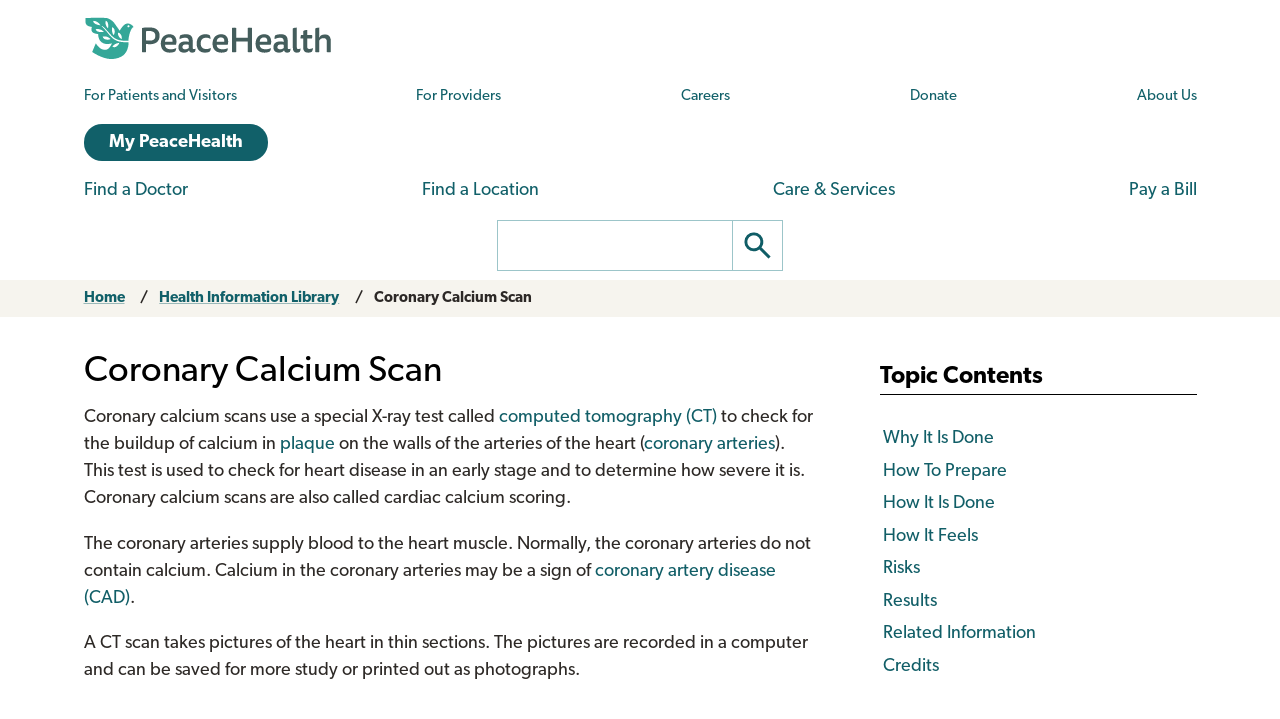

--- FILE ---
content_type: text/html; charset=UTF-8
request_url: https://www.peacehealth.org/medical-topics/id/ux1083
body_size: 14239
content:
<!DOCTYPE html>
<html lang="en" dir="ltr" prefix="og: https://ogp.me/ns#">
  <head>
    <meta charset="utf-8" />
<link rel="canonical" href="https://www.peacehealth.org/medical-topics/id/ux1083" />
<meta name="Generator" content="Drupal 11 (https://www.drupal.org)" />
<meta name="MobileOptimized" content="width" />
<meta name="HandheldFriendly" content="true" />
<meta name="viewport" content="width=device-width, initial-scale=1.0" />
<link rel="canonical" href="https://www.peacehealth.org/medical-topics/id/ux1083" />
<meta name="resourcesVersion" content="2.0.10881" />
<meta name="releaseVersion" content="14.7" />
<meta name="contentVersion" content="14.7" />
<meta name="authoringVersion" content="17" />
<meta name="consumertitle" content="Coronary Calcium Scan" />
<meta name="clinicaltitle" content="Coronary Calcium Scan" />
<meta name="description" content="Coronary calcium scans use a special X-ray test called computed tomography (CT) to check for the buildup of calcium in plaque on the walls of the arteries of the heart (coronary arteries). This test is used to check for heart disease in an early..." />
<meta name="docType" content="MedicalTest" />
<meta name="pageType" content="content" />
<meta name="Keywords" content="Calcium Scan Test,Calcium Score Screening Heart Scan,Calcium Scores,Cardiac Calcium Scoring Test,cardiac ct,Cardiac CT,Cardiac CT for Calcium Scoring,Cardiac Scoring,Computed tomography of heart,Computed tomography of heart (procedure),Coronary Artery Calcium Scan,Coronary artery calcium score,Coronary Artery Calcium Score,Coronary artery calcium score (assessment scale),Coronary artery calcium score assessment,Coronary Artery Calcium Scoring,coronary calcium scan,Coronary Calcium Scans,Coronary Calcium Scoring,ct cardiac,ct heart,CT of heart,Heart CT Scan (Coronary Calcium Scoring)" />
<meta name="Categories" content="Heart and Circulation" />
<meta name="CategoryID" content="cat1021" />
<meta name="SNOMEDCT" content="450734004,241547009" />
<meta name="CPT" content="75571" />
<link rel="stylesheet" type="text/css" href="https://ixbapi.healthwise.net/resource/14.7/alpine.api/inc/style/main.css" />
<link rel="stylesheet" type="text/css" href="https://ixbapi.healthwise.net/resource/14.7/alpine.api/inc/style/main_ie8.css" />
<link rel="stylesheet" type="text/css" href="https://ixbapi.healthwise.net/resource/14.7/alpine.api/inc/style/print.css" media="print" />
<link rel="stylesheet" type="text/css" href="/modules/custom/ph_healthwise/inc/custom/custom.css" />
<link rel="stylesheet" type="text/css" href="/modules/custom/ph_healthwise/inc/custom/custom_ie.css" />
<link rel="stylesheet" type="text/css" href="/modules/custom/ph_healthwise/inc/custom/custom_print.css" media="print" />
<script type="text/javascript">if (!window.org) var org = { healthwise: {'application':{}} };
          else if (!window.org.healthwise) org["healthwise"] = {'application':{}};
          org.healthwise.config = { 
              root: 'https://ixbapi.healthwise.net/resource',
              locale: 'en-us',
              version: '14.7',
              isoshg: false
          
          };
      org.healthwise.document = {};
        org.healthwise.document.id = "ux1083";
          org.healthwise.document.section = "ux1084";
          org.healthwise.document.healthwise = true;
          org.healthwise.document.title = "Coronary Calcium Scan"; org.healthwise.document.family = "kb";
          org.healthwise.document.doctype = "MedicalTest"; 
          org.healthwise.document.pagetype = "content";</script>
<script type="text/javascript" id="HwInitialize">/* DIO Adapter */</script>
<script type="text/javascript">org.healthwise.config.root = org.healthwise.config.root + "/14.7";</script>
<script type="text/javascript" src="https://ixbapi.healthwise.net/resource/14.7/inc/control/healthwise.js"> </script>
<script type="text/javascript" src="/modules/custom/ph_healthwise/inc/custom/custom.js"> </script>
<link rel="icon" href="/themes/custom/cascadia/images/peacehealth-icon-square.svg" type="image/svg+xml" />

    <title>Coronary Calcium Scan – Health Information Library | PeaceHealth</title>

    <link rel="icon" href="/themes/custom/cascadia/images/peacehealth-icon-square.ico" sizes="any">
    <link rel="icon" href="/themes/custom/cascadia/images/peacehealth-icon-square.svg" type="image/svg+xml">
    <link rel="apple-touch-icon" href="/apple-touch-icon.png">
    <link rel="manifest" href="/manifest.webmanifest">
<link rel="preconnect" href="https://p.typekit.net">
<link rel="preconnect" href="https://use.typekit.net">
<style>
/**
 * @file
 * Priority styles to enhance performance for the PeaceHealth Cascadia theme.
 *
 * See @cascadia/templates/include/include--head-style.html.twig for priority styles.
 */
/**
 * @file
 * Defines the base variables for PeaceHealth's Cascadia theme.
 */
/* Colors */
/* Font sizes and weights */
/* Margins */
/* Borders */
/* Padding */
/* Line heights */
/* Transition times */
/* Icons */
/**
 * @file
 * Defines responsive breakpoints.
 *
 * Sizes here correspond to Bootstrap 5.3 breakpoints.
 * @see https://getbootstrap.com/docs/5.3/layout/breakpoints/
 */
button.ph-responsive-control {
  display: inline-block;
  background: transparent;
  border-radius: 0;
  padding: 0;
}
button.ph-responsive-control:hover {
  background: transparent;
}
button.ph-responsive-control img {
  max-height: none;
}

html {
  margin: 0;
  padding: 0;
  line-height: 1.333;
  font-family: "canada-type-gibson", sans-serif;
  font-size: 18px;
  font-weight: 400;
  background-color: #fff;
  color: hsl(26, 8%, 16%);
  -webkit-text-size-adjust: 100%; /* keep text the same size upon device rotation */
  overflow-x: hidden;
}

body {
  max-width: 2560px;
  min-height: 100vh;
  margin: 0 auto;
  padding: 0;
  font-size: 1rem;
  line-height: 1.333;
}

#peacehealth-logo {
  height: 45px;
}

#content, .mainpagecontent {
  min-height: calc(100vh - 540px);
  overflow-x: hidden;
}

/** hide Angular applications if JavaScript is disabled */
[ng\:cloak], [ng-cloak], [data-ng-cloak], [x-ng-cloak], .ng-cloak, .x-ng-cloak {
  display: none !important;
}

/**
 * @file
 * Page, header and footer styles for the PeaceHealth cascadia theme.
 */
/**
 * Header
 */
a.ph-page-logo {
  display: block;
  line-height: 60px;
}

#peacehealth-logo {
  min-height: 35px;
  height: 45px;
}
@media (max-width: 575px) {
  #peacehealth-logo {
    height: 35px;
  }
}

#ph-page-header nav a[href] {
  text-decoration: none;
}

@media (min-width: 1200px) {
  .ph-page-header ul:not(.contextual-links) {
    margin: 0;
  }
  .ph-page-header ul:not(.contextual-links) li {
    margin: 0;
  }
}
#edit-submit-ph-views-search {
  border: 1px solid hsl(186, 30%, 70%);
  border-left: 0 none;
  border-radius: 0;
  padding: 0;
  background: #fff;
}
#edit-submit-ph-views-search img {
  max-height: 49px;
}

@media (min-width: 992px) {
  #ph-responsive-header-group-primary {
    display: grid;
    grid-template-columns: 240px 60px 450px 1fr 90px 220px;
    grid-template-rows: auto;
    grid-template-areas: "left . center1 center1 center1 right1" "left . center2 center2 right2 right2";
    align-items: center;
  }
  #ph-region-logo {
    grid-area: left;
  }
  #ph-region-business-nav {
    grid-area: center1;
  }
  #ph-region-login {
    grid-area: right1;
    justify-self: end;
  }
  #ph-region-care-nav {
    grid-area: center2;
  }
  #ph-region-search {
    grid-area: right2;
    justify-self: end;
  }
  #ph-responsive-panel-menu {
    display: flex;
    justify-content: space-around;
  }
}
@media (max-width: 1199px) {
  #ph-responsive-header-group-panel {
    position: absolute;
  }
  #ph-responsive-header-group-primary {
    display: grid;
    grid-template-columns: 240px 1fr 150px;
    grid-template-rows: auto;
    grid-template-areas: "left . right";
  }
  #ph-region-logo {
    grid-area: left;
    align-self: center;
  }
  #ph-responsive-header-group-control {
    grid-area: right;
    align-self: end;
    justify-self: end;
  }
  #ph-responsive-panel-menu {
    display: flex;
    justify-content: space-around;
  }
}
@media (max-width: 991px) {
  #ph-responsive-header-group-panel {
    position: absolute;
  }
  #ph-responsive-header-group-primary {
    display: grid;
    grid-template-columns: 240px 1fr 150px;
    grid-template-rows: auto;
    grid-template-areas: "left . right";
  }
  #ph-region-logo {
    grid-area: left;
    align-self: center;
  }
  #ph-responsive-header-group-control {
    grid-area: right;
    align-self: end;
    justify-self: end;
  }
  #ph-responsive-panel-menu {
    display: flex;
    justify-content: space-around;
  }
}
@media (max-width: 767px) {
  #ph-responsive-header-group-panel {
    position: absolute;
  }
  #ph-responsive-header-group-primary {
    display: grid;
    grid-template-columns: 240px 1fr 150px;
    grid-template-rows: auto;
    grid-template-areas: "left . right";
  }
  #ph-region-logo {
    grid-area: left;
    align-self: center;
  }
  #ph-responsive-header-group-control {
    grid-area: right;
    align-self: end;
    justify-self: end;
  }
}
@media (max-width: 575px) {
  #ph-responsive-header-group-panel {
    position: absolute;
  }
  #ph-responsive-header-group-primary {
    display: grid;
    grid-template-columns: 200px 1fr 150px;
    grid-template-rows: auto;
    grid-template-areas: "left . right";
  }
  #ph-region-logo {
    grid-area: left;
    align-self: center;
  }
  #ph-responsive-header-group-control {
    grid-area: right;
    align-self: end;
    justify-self: end;
  }
  #ph-responsive-panel-menu {
    display: block;
  }
}
@media screen and (max-width: 359px) {
  #peacehealth-logo {
    min-height: 30px;
    height: 30px;
  }
  #ph-responsive-header-group-primary {
    grid-template-columns: 140px 1fr 150px;
  }
}
/**
 * Footer
 */
@media (max-width: 991px) {
  #ph-page-footer nav > ul {
    display: flex;
    flex-wrap: wrap;
    margin-bottom: 1rem;
  }
  #ph-page-footer nav > ul > li {
    width: 50%;
  }
  #ph-page-footer .row [class*=col-] {
    margin-bottom: 1rem;
  }
}

</style>
    <link rel="stylesheet" media="all" href="/sites/default/files/css/css_xiCmqy2OwWUw5mJ4y2ZMdf0Z1bI-19ybq8OhzMdigKo.css?delta=0&amp;language=en&amp;theme=cascadia&amp;include=eJxVx0sOgCAMRdENIV2SeUADNUWMBT-71zhzcnNuhEUkAWVtATpZv1XW7GLbmdI-NqjHgsttZS4M7eUUY_qds9s6Vwp4fQifRl99bWkoP3sRJoo" />
<link rel="stylesheet" media="all" href="/sites/default/files/css/css_8GM_X-u6h8b-qywsncBQWRCE4u2YLyRsbb1jgEOaC4I.css?delta=1&amp;language=en&amp;theme=cascadia&amp;include=eJxVx0sOgCAMRdENIV2SeUADNUWMBT-71zhzcnNuhEUkAWVtATpZv1XW7GLbmdI-NqjHgsttZS4M7eUUY_qds9s6Vwp4fQifRl99bWkoP3sRJoo" />
<link rel="stylesheet" media="print" href="/sites/default/files/css/css_6bwHO8VdhASTmrD61HHWSLOrXom9NOM_uSEg03f9OVM.css?delta=2&amp;language=en&amp;theme=cascadia&amp;include=eJxVx0sOgCAMRdENIV2SeUADNUWMBT-71zhzcnNuhEUkAWVtATpZv1XW7GLbmdI-NqjHgsttZS4M7eUUY_qds9s6Vwp4fQifRl99bWkoP3sRJoo" />

    <script type="application/json" data-drupal-selector="drupal-settings-json">{"path":{"baseUrl":"\/","pathPrefix":"","currentPath":"medical-topics\/id\/ux1083","currentPathIsAdmin":false,"isFront":false,"currentLanguage":"en"},"pluralDelimiter":"\u0003","suppressDeprecationErrors":true,"gtag":{"tagId":"","consentMode":false,"otherIds":[],"events":[],"additionalConfigInfo":[]},"ajaxPageState":{"libraries":"eJxdiEEOhDAMxD5UyJPQUKI0KKWIBFh-v4gbXCzbGZ4xKUisjbDO86ZreMrfH5fpIklaE-MhICQ3vt1jxu89a1rLUBgW5VRnelXyy4Mrjbj9UD6dHva1TbvxH9pPPQ8","theme":"cascadia","theme_token":null},"ajaxTrustedUrl":[],"gtm":{"tagId":null,"settings":{"data_layer":"dataLayer","include_classes":false,"allowlist_classes":"","blocklist_classes":"","include_environment":false,"environment_id":"","environment_token":""},"tagIds":["GTM-MSPGFRLR"]},"multiselect":{"widths":250},"user":{"uid":0,"permissionsHash":"3ed234e69d8cae2f9d6cd7dbe4978f8ec5facb45d08aa8f09711cc4b3ff19b6d"}}</script>
<script src="/sites/default/files/js/js_G4zQ2qPEAuZ7rT3Va1Ijqa_WRNRMYfpvQyN2iNZzyVY.js?scope=header&amp;delta=0&amp;language=en&amp;theme=cascadia&amp;include=eJxdyEEKgDAMBdELVXOk8o0hrURSTECPr9u6GXjDCMbeQWq-wZbgq4-Mou5qUhNK-uXvFQeeeZ5ltNoElu3uITTpBQf-J90"></script>
<script src="/modules/contrib/google_tag/js/gtag.js?t8tv5n"></script>
<script src="/modules/contrib/google_tag/js/gtm.js?t8tv5n"></script>

  </head>
  <body>
        <a href="#main-content" class="visually-hidden focusable">
      Skip to main content
    </a>
    <noscript><iframe src="https://www.googletagmanager.com/ns.html?id=GTM-MSPGFRLR"
                  height="0" width="0" style="display:none;visibility:hidden"></iframe></noscript>

      <div class="dialog-off-canvas-main-canvas" data-off-canvas-main-canvas>
    
  <header id="ph-page-header" class="container ph-page-header ph-util-lists-style-none">
  <div id="ph-region-logo" class="ph-region py-sm-2">
        <a class="ph-page-logo" href="/" title="PeaceHealth Home" rel="home">
    <img id="peacehealth-logo" src="/themes/custom/cascadia/images/peacehealth-logo.svg" alt="PeaceHealth Home" />
  </a>


  </div>
  <div id="ph-region-business-nav" class="ph-region py-lg-2">
      <nav aria-labelledby="ph-block-nav-business-menu" id="ph-block-nav-business" class="ph-block-menu ph-block-nav-business ph-font-size-mini m-3 m-lg-0">
            
  <h2 class="visually-hidden" id="ph-block-nav-business-menu" aria-hidden="true">PeaceHealth Business Navigation</h2>
  

        
  <ul data-region="business_nav" class="d-xl-flex justify-content-between align-items-center menu menu-level-0">
                  
        <li class="menu-item">
          <a href="/pages/patients-and-visitors" title="Information for patients and visitors to PeaceHealth hospitals and clinics" data-drupal-link-system-path="node/10751">For Patients and Visitors</a>
                                
  
  <div class="menu_link_content menu-link-contentph-menu-nav-business view-mode-default menu-dropdown menu-dropdown-0 menu-type-default">
              
      </div>



                  </li>
                      
        <li class="menu-item">
          <a href="/pages/providers-and-medical-professionals" title="Information for internal and external providers and other medical professionals of PeaceHealth hospitals and clinics" data-drupal-link-system-path="node/10752">For Providers</a>
                                
  
  <div class="menu_link_content menu-link-contentph-menu-nav-business view-mode-default menu-dropdown menu-dropdown-0 menu-type-default">
              
      </div>



                  </li>
                      
        <li class="menu-item">
          <a href="https://careers.peacehealth.org/">Careers</a>
                                
  
  <div class="menu_link_content menu-link-contentph-menu-nav-business view-mode-default menu-dropdown menu-dropdown-0 menu-type-default">
              
      </div>



                  </li>
                      
        <li class="menu-item">
          <a href="/foundation" data-drupal-link-system-path="node/3186">Donate</a>
                                
  
  <div class="menu_link_content menu-link-contentph-menu-nav-business view-mode-default menu-dropdown menu-dropdown-0 menu-type-default">
              
      </div>



                  </li>
                      
        <li class="menu-item">
          <a href="/about-peacehealth" data-drupal-link-system-path="node/3182">About Us</a>
                                
  
  <div class="menu_link_content menu-link-contentph-menu-nav-business view-mode-default menu-dropdown menu-dropdown-0 menu-type-default">
              
      </div>



                  </li>
          </ul>


  </nav>


  </div>
  <div id="ph-region-login" class="ph-region py-lg-2">
      <nav aria-labelledby="ph-block-nav-login-menu" id="ph-block-nav-login" class="ph-block-nav-login m-3 m-lg-0">
            
  <h2 class="visually-hidden" id="ph-block-nav-login-menu" aria-hidden="true">PeaceHealth Login Navigation</h2>
  

        

  <ul data-region="login" class="menu menu-level-0">
                  
        <li class="menu-item">
          <a href="https://my.peacehealth.org" class="btn btn__rounded btn__slim btn__light-blue">My PeaceHealth</a>
                                
  
  <div class="menu_link_content menu-link-contentph-menu-nav-login view-mode-default menu-dropdown menu-dropdown-0 menu-type-default">
              
      </div>



                  </li>
          </ul>


  </nav>


  </div>
  <div id="ph-region-care-nav" class="ph-region py-lg-2">
      <nav aria-labelledby="ph-block-nav-care-menu" id="ph-block-nav-care" class="ph-block-nav-care m-3 m-lg-0">
            
  <h2 class="visually-hidden" id="ph-block-nav-care-menu" aria-hidden="true">Care navigation</h2>
  

                      <ul class="d-xl-flex justify-content-between align-items-center">
              <li>
        <a href="/care-providers" class="main-nav__underline-orange" data-drupal-link-system-path="node/11488">Find a Doctor</a>
              </li>
          <li>
        <a href="/locations" class="main-nav__underline-green" data-drupal-link-system-path="node/11420">Find a Location</a>
              </li>
          <li>
        <a href="/services" class="main-nav__underline-purple" data-drupal-link-system-path="node/11413">Care &amp; Services</a>
              </li>
          <li>
        <a href="/patient-financial-services/pay-a-bill" class="main-nav__underline-blue" data-drupal-link-system-path="node/3183">Pay a Bill</a>
              </li>
        </ul>
  

  </nav>


  </div>
  <div id="ph-region-search" class="ph-region py-lg-2">
        <form action="/search" method="get" id="views-exposed-form-ph-views-search-page-1" class="ph-form-search form-floating m-3 m-lg-0" accept-charset="UTF-8" role="search">
      <div class="d-flex justify-content-center">
        <label for="edit-search-api-fulltext" class="ph-form-search-label visually-hidden">Search</label>
        <input data-drupal-selector="edit-search-api-fulltext" type="search" id="edit-search-api-fulltext" name="search_api_fulltext" value="" class="ph-form-search-query">
        <button data-drupal-selector="edit-submit-ph-views-search" type="submit" id="edit-submit-ph-views-search" class="ph-form-search-submit" aria-label="Go"><img class="ph-util-icon ph-color-icon" src="/themes/custom/cascadia/icons/search.svg" alt=""></button>
      </div>
    </form>
      </div>
</header>

  

    <div data-drupal-messages-fallback class="hidden"></div>



<main>
  <a id="main-content" tabindex="-1"></a>    <div id="block-mainpagecontent" class="mainpagecontent">
  
    
      
  <div class="breadcrumb">
      <div>
  <div class="bootstrap-wrapper breadcrumb py-2">
  <div class="container">
      <div class="row">
        <section class="col">
          <div><div class="row">
  <nav class="col breadcrumb">
    <ol>
          <li>
                  <a href="/">Home</a>
              </li>
          <li>
                  <a href="/medical-topics">Health Information Library</a>
              </li>
          <li>
                  <a href="" aria-current="page">Coronary Calcium Scan</a>
              </li>
        </ol>
  </nav></div></div>

        </section>
      </div>
  </div>
</div>
</div>

  </div>

  <div class="bootstrap-wrapper ph-app-healthwise">
  <div class="container">
      <div class="row">
        <section class="col my-3">
          <div><div class="HwContainer">
  <div id="HwMain" class="row">
    <div id="HwColumnContent" class="HwColumn col-md-8">
      <div id="HwMediaItems">
        <ol class="HwMediaItemList">
          <li id="HwMediaItem-tp13648" class="HwMediaItem HwMediaItemTopicImage">
            <a class="HwMediaItemLink" rel="MultiMedia image" data-hwid="tp13648" href="/medical-topics/id/tp13648">
              <img class="HwMediaImage" src="https://ixbapi.healthwise.net/resource/14.7/media/thumbnails/h9991261_001tt.jpg" width="120" height="90" alt=""/>
              <span class="HwMediaTitle">The heart and the coronary arteries</span>
            </a>
          </li>
          <li id="HwMediaItem-zm2351" class="HwMediaItem HwMediaItemTopicImage">
            <a class="HwMediaItemLink" rel="MultiMedia image" data-hwid="zm2351" href="/medical-topics/id/zm2351">
              <img class="HwMediaImage" src="https://ixbapi.healthwise.net/resource/14.7/media/thumbnails/h9991489_001tt.jpg" width="120" height="90" alt=""/>
              <span class="HwMediaTitle">Electrocardiogram and electrode placement</span>
            </a>
          </li>
        </ol>
      </div>
      <div role="article" id="HwContentWrapper" class="HwTypeMedicalTest HwContentWrapper HwElement">
        <div class="HwContentTitle">
          <h1 id="HwContentTitle">Coronary Calcium Scan</h1>
        </div>
        <div class="HwContent">
          <div class="HwNavigationSection HwSectionFloat" id="sec-ux1084">
            <p fingerprint="6905144c" fingerprint-exact="cef65035">Coronary calcium scans use a special X-ray test called <a class="HwLinkDefinition" rel="Definition" data-hwid="stc123812" href="/medical-topics/id/stc123812#stc123812-sec"><span class="HwLinkText">computed tomography (CT)</span></a> to check for the buildup of calcium in <a class="HwLinkDefinition" rel="Definition" data-hwid="stp1584" href="/medical-topics/id/stp1584#stp1584-sec"><span class="HwLinkText">plaque</span></a> on the walls of the arteries of the heart (<a class="HwLinkMultiMedia" rel="MultiMedia" data-hwid="tp13648" href="/medical-topics/id/tp13648#tp13648-sec"><span class="HwLinkText">coronary arteries</span></a>). This test is used to check for heart disease in an early stage and to determine how severe it is. Coronary calcium scans are also called cardiac calcium scoring. </p>
            <p fingerprint="e2ba2a68" fingerprint-exact="0ffd52a6">The coronary arteries supply blood to the heart muscle. Normally, the coronary arteries do not contain calcium. Calcium in the coronary arteries may be a sign of <a class="HwLinkDefinition" rel="Definition" data-hwid="stc123750" href="/medical-topics/id/stc123750#stc123750-sec"><span class="HwLinkText">coronary artery disease (CAD)</span></a>. </p>
            <p fingerprint="d6c40130" fingerprint-exact="62d154a4">A CT scan takes pictures of the heart in thin sections. The pictures are recorded in a computer and can be saved for more study or printed out as photographs.</p>
          </div>
          <div class="HwNavigationSection HwSectionSpecialSection" id="sec-ux1085">
            <h2 class="HwSectionTitle" fingerprint="3d5095ef" fingerprint-exact="55cd7304">Why It Is Done</h2>
            <p fingerprint="38e85201" fingerprint-exact="9d90c5ca">Your doctor may want you to have a coronary calcium scan if it can help you and your doctor make decisions about how to lower your risk for <a class="HwLinkDefinition" rel="Definition" data-hwid="stc123750" href="/medical-topics/id/stc123750#stc123750-sec"><span class="HwLinkText">heart disease</span></a>, <a class="HwLinkDefinition" rel="Definition" data-hwid="sth149627" href="/medical-topics/id/sth149627#sth149627-sec"><span class="HwLinkText">heart attack</span></a>, and <a class="HwLinkDefinition" rel="Definition" data-hwid="sts15140" href="/medical-topics/id/sts15140#sts15140-sec"><span class="HwLinkText">stroke</span></a>. </p>
            <p fingerprint="8d2c4be2" fingerprint-exact="4e89bee8">This test might be most helpful for people who do not have heart disease but who are at medium risk for heart disease. Your doctor can help you know your risk of heart disease, heart attack, and stroke. Your doctor will look at things that put you at risk, including blood pressure, cholesterol, diabetes, and your age, sex, and race. </p>
            <p fingerprint="e2ccf177" fingerprint-exact="c761dc6c">A coronary calcium scan is not advised for routine screening for coronary artery disease. This test may not tell your doctor any more about your risk for heart disease than your risk factors do. </p>
            <p fingerprint="94629a08" fingerprint-exact="31e39db9">This screening test is <b>not</b> for you if:</p>
            <ul fingerprint="f493926b" fingerprint-exact="a1b35cc4">
              <li>You don't have any risk factors for heart disease, so you have a low risk of a heart attack and stroke. </li>
              <li>You are at high risk for heart disease or you were diagnosed with heart disease. (You should already be under a doctor's care.) </li>
            </ul>
            <p fingerprint="67242ebb" fingerprint-exact="39b586d0">This test may not be right for you if you are a man younger than 40 or a woman younger than 50. This is because younger people typically do not have much calcium buildup in their arteries yet. Talk to your doctor if you have questions about whether this test is right for you.</p>
          </div>
          <div class="HwNavigationSection HwSectionSpecialSection" id="sec-ux1086">
            <h2 class="HwSectionTitle" fingerprint="026e985e" fingerprint-exact="df1d0bbc">How To Prepare</h2>
            <p fingerprint="1c6e2ece" fingerprint-exact="a429533c">You don't need to do anything before you have this test. You should take your usual medicine, but you may be asked to not smoke or not eat or drink anything that has caffeine for a few hours before your test. </p>
            <p fingerprint="22d94fa7" fingerprint-exact="9a4a4272">Tell your doctor if you get nervous in tight spaces. You may get a medicine to help you relax. If you think you'll get this medicine, be sure you have someone to take you home. </p>
            <p fingerprint="c44a8ae1" fingerprint-exact="93fcdbcc">Wear loose, comfortable clothes. You might need to change into a gown. </p>
            <p fingerprint="15d464c7" fingerprint-exact="38867003">Metal items like jewelry, glasses, dentures, and hairpins can affect the scan. Leave them at home or take them off before your exam. You may also need to remove hearing aids and dental work.</p>
          </div>
          <div class="HwNavigationSection HwSectionSpecialSection" id="sec-ux1087">
            <h2 class="HwSectionTitle" fingerprint="e59ce77f" fingerprint-exact="42dd83e2">How It Is Done</h2>
            <p fingerprint="5d07e67c" fingerprint-exact="e1cda68b">You will need to remove any jewelry that might be in the way of the X-ray picture. You may need to take off some of your clothes. If so, you will be given a gown to use during the test. For some CT scans, you may be able to wear your clothes. If so, wear loose clothes that don't have zippers or snaps. </p>
            <p fingerprint="19c78ec7" fingerprint-exact="209bce15">Small pads or patches called electrodes will be put on your chest. Wires connect these to an <a class="HwLinkMultiMedia" rel="MultiMedia" data-hwid="zm2351" href="/medical-topics/id/zm2351#zm2351-sec"><span class="HwLinkText">EKG</span></a> machine that records the electrical activity of your heart on paper. The EKG records when your heart is in the resting stage, which is the best time for the CT scans to be taken. </p>
            <p fingerprint="ce5f657c" fingerprint-exact="2b544b57">During the test, you will lie on a table connected to the CT scanner. The scanner is a large doughnut-shaped machine. </p>
            <p fingerprint="d25cc195" fingerprint-exact="ee4213c3">The table slides into the round opening of the machine, and the scanner moves around your body. The table will move a little every few seconds to take new pictures. You may hear clicking or buzzing sounds as the table and scanner move. </p>
            <p fingerprint="08c30960" fingerprint-exact="203a8e97">You may be asked to hold your breath for 10 to 20 seconds while pictures of your heart are taken. It is very important to hold completely still while the pictures are taken. </p>
            <p fingerprint="4ebee12a" fingerprint-exact="a7544784">During the test, you are usually alone in the scanner room. But the technologist will watch you through a window and talk with you during the test.</p>
            <h3 class="HwSubSectionTitle " fingerprint="e8e51a40" fingerprint-exact="c98ab821">How long the test takes</h3>
            <p fingerprint="745ccf9a" fingerprint-exact="e5042359">A coronary calcium scan takes about 10 minutes.</p>
          </div>
          <div class="HwNavigationSection HwSectionSpecialSection" id="sec-ux1088">
            <h2 class="HwSectionTitle" fingerprint="2dd5db50" fingerprint-exact="deba34d5">How It Feels</h2>
            <p fingerprint="11fdc963" fingerprint-exact="d0d8374c">You won't have any pain from the X-rays during the coronary calcium scan. But the table you lie on may feel hard and the room may be cool. It may be dificult for you to lie in one position for 10 minutes. The doctor may order some medicine to make it more comfortable.</p>
          </div>
          <div class="HwNavigationSection HwSectionSpecialSection" id="sec-ux1089">
            <h2 class="HwSectionTitle" fingerprint="a566bce5" fingerprint-exact="1aacb8d8">Risks</h2>
            <p fingerprint="bd2ffd46" fingerprint-exact="1947d26d">The chance of a coronary calcium scan causing a problem is small.</p>
            <ul fingerprint="e2e906b6" fingerprint-exact="3e2b6351">
              <li>There is a risk of damage to cells or tissue from being exposed to radiation, including the small amounts used in CTs, X-rays, and other medical tests. Over time, exposure to radiation may cause cancer and other health problems. But in most cases, the risk of getting cancer from being exposed to small amounts of radiation is low. It is not a reason to avoid these tests for most people. </li>
              <li>Plaque that is not hard (soft plaque) can't be found with a coronary calcium scan. Soft plaque is the earliest form of damage to the arteries of the heart. If you have soft plaque in your arteries, the test may give normal results, but this is a <a class="HwLinkDefinition" rel="Definition" data-hwid="stf124087" href="/medical-topics/id/stf124087#stf124087-sec"><span class="HwLinkText">false-negative</span></a> result. The buildup of soft plaque can also cause a heart attack. </li>
              <li>It is possible to have <a class="HwLinkDefinition" rel="Definition" data-hwid="stf124088" href="/medical-topics/id/stf124088#stf124088-sec"><span class="HwLinkText">false-positive</span></a> test results. This means that the test shows a high chance of plaque in the arteries of the heart when it is not true. People with a low chance of heart disease are most likely to have a false-positive test. </li>
            </ul>
          </div>
          <div class="HwNavigationSection HwSectionSpecialSection" id="sec-ux1090">
            <h2 class="HwSectionTitle" fingerprint="9413e669" fingerprint-exact="9fa3e414">Results</h2>
            <p fingerprint="72543cc8" fingerprint-exact="ccf32985">After you have the test, talk with your doctor about your results. </p>
            <p fingerprint="1fa3bfe9" fingerprint-exact="ec42f424">Your test result is a number that is your calcium score. The score can range from 0 to more than 400. The higher your score, the greater your chance of having a heart attack. The score might be helpful if you are aren't sure whether to take a statin to lower your risk of a heart attack. Your doctor will look at your calcium score as well as your age, your health, and your other test results such as your cholesterol level.</p>
          </div>
          <div class="HwNavigationSection HwSectionRelatedInformation" id="sec-ux1083-RelInfo">
            <h2 class="HwSectionTitle" fingerprint="d5f858e0" fingerprint-exact="c0ffe04b">Related Information</h2>
            <ul fingerprint="84fa2609" fingerprint-exact="f35dd6f7">
              <li class="HwOptionalAny">
                <a data-hwid="zm2257" href="/medical-topics/id/zm2257#zm2257_sec">Medical Tests: Questions to Ask the Doctor</a>
              </li>
            </ul>
          </div>
          <div class="HwNavigationSection HwCreditsSection HwSectionCredits" id="sec-ux1083-Credits">
            <h2 class="HwSectionTitle">Credits</h2>
            <div class="HwContentInformation">
              <div class="HwLastUpdated">
                <p><span class="HwInfoLabel">Current as of: </span> October 2, 2025</p>
              </div>
              <div class="HwCredits">
                <p><span class="HwInfoLabel">Author: </span><a class="HwLinkExternal" href="https://www.healthwise.org/specialpages/legal/abouthw/en" title="Opens in a new window"><span class="HwLinkText">Ignite Healthwise, LLC Staff</span></a><br/><span><b><a class="HwLinkExternal" href="https://www.healthwise.org/specialpages/legal/abouthw/en" title="Opens in a new window"><span class="HwLinkText">Clinical Review Board</span></a></b></span><br/>All Ignite Healthwise, LLC education is reviewed by a team that includes physicians, nurses, advanced practitioners, registered dieticians, and other healthcare professionals.</p>
              </div>
            </div>
          </div>
        </div>
        <div class="HwContentNavigation">
          <div style="display:block" id="secNav-ux1084" class="HwSectionNavItem">
            <div class="HwContentNavigationNone"> </div>
            <div class="HwContentNavigationTop">
              <a href="#top">Top of the page</a>
            </div>
            <div class="HwContentNavigationNext">
              <p>Next Section:
          </p>
              <a class="HwLinkNavstack" id="nextLink-ux1085" data-hwid="ux1083" href="/medical-topics/id/ux1083#ux1085">Why It Is Done</a>
              <span class="HwNavLinkArrow" aria-hidden="true"> »</span>
            </div>
            <div class="HwClear"> </div>
          </div>
          <div style="display:none" id="secNav-ux1085" class="HwSectionNavItem">
            <div class="HwContentNavigationPrev">
              <p>Previous Section:
          </p>
              <span class="HwNavLinkArrow" aria-hidden="true">« </span>
              <a class="HwLinkNavstack" id="prevLink-ux1084" data-hwid="ux1083" href="/medical-topics/id/ux1083#ux1084"/>
            </div>
            <div class="HwContentNavigationTop">
              <a href="#top">Top of the page</a>
            </div>
            <div class="HwContentNavigationNext">
              <p>Next Section:
          </p>
              <a class="HwLinkNavstack" id="nextLink-ux1086" data-hwid="ux1083" href="/medical-topics/id/ux1083#ux1086">How To Prepare</a>
              <span class="HwNavLinkArrow" aria-hidden="true"> »</span>
            </div>
            <div class="HwClear"> </div>
          </div>
          <div style="display:none" id="secNav-ux1086" class="HwSectionNavItem">
            <div class="HwContentNavigationPrev">
              <p>Previous Section:
          </p>
              <span class="HwNavLinkArrow" aria-hidden="true">« </span>
              <a class="HwLinkNavstack" id="prevLink-ux1085" data-hwid="ux1083" href="/medical-topics/id/ux1083#ux1085">Why It Is Done</a>
            </div>
            <div class="HwContentNavigationTop">
              <a href="#top">Top of the page</a>
            </div>
            <div class="HwContentNavigationNext">
              <p>Next Section:
          </p>
              <a class="HwLinkNavstack" id="nextLink-ux1087" data-hwid="ux1083" href="/medical-topics/id/ux1083#ux1087">How It Is Done</a>
              <span class="HwNavLinkArrow" aria-hidden="true"> »</span>
            </div>
            <div class="HwClear"> </div>
          </div>
          <div style="display:none" id="secNav-ux1087" class="HwSectionNavItem">
            <div class="HwContentNavigationPrev">
              <p>Previous Section:
          </p>
              <span class="HwNavLinkArrow" aria-hidden="true">« </span>
              <a class="HwLinkNavstack" id="prevLink-ux1086" data-hwid="ux1083" href="/medical-topics/id/ux1083#ux1086">How To Prepare</a>
            </div>
            <div class="HwContentNavigationTop">
              <a href="#top">Top of the page</a>
            </div>
            <div class="HwContentNavigationNext">
              <p>Next Section:
          </p>
              <a class="HwLinkNavstack" id="nextLink-ux1088" data-hwid="ux1083" href="/medical-topics/id/ux1083#ux1088">How It Feels</a>
              <span class="HwNavLinkArrow" aria-hidden="true"> »</span>
            </div>
            <div class="HwClear"> </div>
          </div>
          <div style="display:none" id="secNav-ux1088" class="HwSectionNavItem">
            <div class="HwContentNavigationPrev">
              <p>Previous Section:
          </p>
              <span class="HwNavLinkArrow" aria-hidden="true">« </span>
              <a class="HwLinkNavstack" id="prevLink-ux1087" data-hwid="ux1083" href="/medical-topics/id/ux1083#ux1087">How It Is Done</a>
            </div>
            <div class="HwContentNavigationTop">
              <a href="#top">Top of the page</a>
            </div>
            <div class="HwContentNavigationNext">
              <p>Next Section:
          </p>
              <a class="HwLinkNavstack" id="nextLink-ux1089" data-hwid="ux1083" href="/medical-topics/id/ux1083#ux1089">Risks</a>
              <span class="HwNavLinkArrow" aria-hidden="true"> »</span>
            </div>
            <div class="HwClear"> </div>
          </div>
          <div style="display:none" id="secNav-ux1089" class="HwSectionNavItem">
            <div class="HwContentNavigationPrev">
              <p>Previous Section:
          </p>
              <span class="HwNavLinkArrow" aria-hidden="true">« </span>
              <a class="HwLinkNavstack" id="prevLink-ux1088" data-hwid="ux1083" href="/medical-topics/id/ux1083#ux1088">How It Feels</a>
            </div>
            <div class="HwContentNavigationTop">
              <a href="#top">Top of the page</a>
            </div>
            <div class="HwContentNavigationNext">
              <p>Next Section:
          </p>
              <a class="HwLinkNavstack" id="nextLink-ux1090" data-hwid="ux1083" href="/medical-topics/id/ux1083#ux1090">Results</a>
              <span class="HwNavLinkArrow" aria-hidden="true"> »</span>
            </div>
            <div class="HwClear"> </div>
          </div>
          <div style="display:none" id="secNav-ux1090" class="HwSectionNavItem">
            <div class="HwContentNavigationPrev">
              <p>Previous Section:
          </p>
              <span class="HwNavLinkArrow" aria-hidden="true">« </span>
              <a class="HwLinkNavstack" id="prevLink-ux1089" data-hwid="ux1083" href="/medical-topics/id/ux1083#ux1089">Risks</a>
            </div>
            <div class="HwContentNavigationTop">
              <a href="#top">Top of the page</a>
            </div>
            <div class="HwContentNavigationNext">
              <p>Next Section:
          </p>
              <a class="HwLinkNavstack" id="nextLink-ux1083-RelInfo" data-hwid="ux1083" href="/medical-topics/id/ux1083#ux1083-RelInfo">Related Information</a>
              <span class="HwNavLinkArrow" aria-hidden="true"> »</span>
            </div>
            <div class="HwClear"> </div>
          </div>
          <div style="display:none" id="secNav-ux1083-RelInfo" class="HwSectionNavItem">
            <div class="HwContentNavigationPrev">
              <p>Previous Section:
          </p>
              <span class="HwNavLinkArrow" aria-hidden="true">« </span>
              <a class="HwLinkNavstack" id="prevLink-ux1090" data-hwid="ux1083" href="/medical-topics/id/ux1083#ux1090">Results</a>
            </div>
            <div class="HwContentNavigationTop">
              <a href="#top">Top of the page</a>
            </div>
            <div class="HwContentNavigationNext">
              <p>Next Section:
          </p>
              <a class="HwLinkNavstack" id="nextLink-ux1083-Credits" data-hwid="ux1083" href="/medical-topics/id/ux1083#ux1083-Credits">Credits</a>
              <span class="HwNavLinkArrow" aria-hidden="true"> »</span>
            </div>
            <div class="HwClear"> </div>
          </div>
          <div style="display:none" id="secNav-ux1083-Credits" class="HwSectionNavItem">
            <div class="HwContentNavigationPrev">
              <p>Previous Section:
          </p>
              <span class="HwNavLinkArrow" aria-hidden="true">« </span>
              <a class="HwLinkNavstack" id="prevLink-ux1083-RelInfo" data-hwid="ux1083" href="/medical-topics/id/ux1083#ux1083-RelInfo">Related Information</a>
            </div>
            <div class="HwContentNavigationTop">
              <a href="#top">Top of the page</a>
            </div>
            <div class="HwContentNavigationNone"> </div>
            <div class="HwClear"> </div>
          </div>
        </div>
        <div class="HwContentInformation">
          <div class="HwLastUpdated">
            <p><span class="HwInfoLabel">Current as of: </span>October 2, 2025</p>
          </div>
          <div class="HwCredits">
            <p>
              <span class="HwInfoLabel">Author: </span>
              <a class="HwLinkDisclaimer" href="https://www.healthwise.org/specialpages/legal/abouthw/en">Ignite Healthwise, LLC Staff</a>
            </p>
            <p><a class="HwLinkDisclaimer" href="https://www.healthwise.org/specialpages/legal/abouthw/en"><span><b>Clinical Review Board</b></span></a><br/>All Ignite Healthwise, LLC education is reviewed by a team that includes physicians, nurses, advanced practitioners, registered dieticians, and other healthcare professionals.</p>
          </div>
        </div>
      </div>
      <div class="HwClear"> </div>
    </div>
    <div id="HwColumnSidebar2" class="HwColumn col-md-4">
      <div id="HwNavigationWrapper" class="HwElement">
        <div id="HwNavigation" class="HwNavigation " role="navigation">
          <h3 id="HwNavStackHeader" class="HwNavStackHeader">Topic Contents</h3>
          <ul aria-labelledby="HwNavStackHeader">
            <li id="nav-ux1085">
              <a class="HwLinkNavstack" data-hwid="ux1083" href="/medical-topics/id/ux1083#ux1085">Why It Is Done</a>
            </li>
            <li id="nav-ux1086">
              <a class="HwLinkNavstack" data-hwid="ux1083" href="/medical-topics/id/ux1083#ux1086">How To Prepare</a>
            </li>
            <li id="nav-ux1087">
              <a class="HwLinkNavstack" data-hwid="ux1083" href="/medical-topics/id/ux1083#ux1087">How It Is Done</a>
            </li>
            <li id="nav-ux1088">
              <a class="HwLinkNavstack" data-hwid="ux1083" href="/medical-topics/id/ux1083#ux1088">How It Feels</a>
            </li>
            <li id="nav-ux1089">
              <a class="HwLinkNavstack" data-hwid="ux1083" href="/medical-topics/id/ux1083#ux1089">Risks</a>
            </li>
            <li id="nav-ux1090">
              <a class="HwLinkNavstack" data-hwid="ux1083" href="/medical-topics/id/ux1083#ux1090">Results</a>
            </li>
            <li id="nav-ux1083-RelInfo">
              <a class="HwLinkNavstack" data-hwid="ux1083" href="/medical-topics/id/ux1083#ux1083-RelInfo">Related Information</a>
            </li>
            <li id="nav-ux1083-Credits">
              <a class="HwLinkNavstack" data-hwid="ux1083" href="/medical-topics/id/ux1083#ux1083-Credits">Credits</a>
            </li>
          </ul>
        </div>
      </div>
      <div class="HwClear"> </div>
    </div>
  </div>
  <div class="row">
    <div id="ph_hw_disclaimer" class="col-md-12 PhCustomFooter">
      <p>PeaceHealth endeavors to provide comprehensive health care information, however some topics in this database describe services and procedures not offered by our providers or within our facilities because they do not comply with, nor are they condoned by, the ethics policies of our organization.</p>
    </div>
  </div>
  <div class="row">
    <div class="col-md-12">
      <p>
        <a href="/medical-topics">Health Information Library</a>
      </p>
    </div>
  </div>
  <div class="row">
    <div id="HwFooter" class="col-md-12">
      <div class="HwLegal HwElement" role="contentinfo">
        <div class="HwLogo">
          <a class="HwLinkExternal" href="https://www.healthwise.org/specialpages/legal/abouthw/en">
            <img class="HwNoHcMode" alt="Click here to learn about Ignite Healthwise, LLC" src="https://ixbapi.healthwise.net/resource/14.7/media/interface/hwlogo.png"/>
            <img class="HwHcMode" alt="Click here to learn about Ignite Healthwise, LLC" src="https://ixbapi.healthwise.net/resource/14.7/media/interface/hwlogo_hc.png"/>
          </a>
        </div>
        <div class="HwDisclaimer">
          <p>This information does not replace the advice of a doctor. Ignite Healthwise, LLC disclaims any warranty or liability for your use of this information. Your use of this information means that you agree to the <a href="https://www.healthwise.org/specialpages/legal/terms.aspx">Terms of Use</a> and <a href="https://www.healthwise.org/specialpages/legal/privacy.aspx">Privacy Policy</a>. Learn <a class="HwLinkExternal" href="https://www.healthwise.org/specialpages/legal/abouthw/en">how we develop our content</a>.</p>
        </div>
        <div class="HwCopyright">
          <p class="HwCopyrightLink">To learn more about Ignite Healthwise, LLC, visit <a href="https://www.webmdignite.com/">webmdignite.com</a>.
              </p>
          <p>© 2024-2025  Ignite Healthwise, LLC. </p>
        </div>
      </div>
    </div>
  </div>
</div>

</div>

        </section>
      </div>
  </div>
</div>

  <div class="bootstrap-wrapper">
  <div class="container">
      <div class="row">
        <aside class="col my-3">
          <div><div class="ph-util-horzScroll"><section>
  <h2>Related Services at PeaceHealth</h2>
  <ul class="ph-ui-cards">
      <li>
<article class="ph-ui-card h-100 text-bar__light-blue">
  <div class="ph-ui-image">
      <div class="ph-ui-image-icon">
    
  <div class="ph-util-imgContainer">
  
      <img loading="lazy" src="/sites/default/files/2023-03/ph-service-line-cardiology.svg" alt="cardiology icon">



</div>


    </div>
    </div>
  <div class="ph-ui-content p-3 py-2">
      <h2 class="ph-ui-title margin-bottom-15">
      <a href="/services/heart-and-vascular-care">Heart and Vascular Care</a>
    </h2>
        <div class="ph-ui-description">
      PeaceHealth offers complete heart and vascular care for conditions like chest pain, heart failure and heart palpitations. Learn about our heart care.
    </div>
      </div>
</article>
</li>
      <li>
<article class="ph-ui-card h-100 text-bar__light-blue">
  <div class="ph-ui-image">
          <img src="/themes/custom/cascadia/images/generic-article-image.jpg" alt="" class="ph-ui-img-placeholder">
    </div>
  <div class="ph-ui-content p-3 py-2">
      <h2 class="ph-ui-title margin-bottom-15">
      <a href="/services/vascular-care-and-surgery">Vascular Care and Surgery</a>
    </h2>
        </div>
</article>
</li>
      <li>
<article class="ph-ui-card h-100 text-bar__light-blue">
  <div class="ph-ui-image">
          <img src="/themes/custom/cascadia/images/generic-article-image.jpg" alt="" class="ph-ui-img-placeholder">
    </div>
  <div class="ph-ui-content p-3 py-2">
      <h2 class="ph-ui-title margin-bottom-15">
      <a href="/services/heart-procedures-and-surgery">Heart Procedures and Surgery</a>
    </h2>
        </div>
</article>
</li>
      <li>
<article class="ph-ui-card h-100 text-bar__light-blue">
  <div class="ph-ui-image">
          <img src="/themes/custom/cascadia/images/generic-article-image.jpg" alt="" class="ph-ui-img-placeholder">
    </div>
  <div class="ph-ui-content p-3 py-2">
      <h2 class="ph-ui-title margin-bottom-15">
      <a href="/services/heart-failure-care">Heart Failure Care</a>
    </h2>
        </div>
</article>
</li>
  </section>
</div>
</div>

        </aside>
      </div>
  </div>
</div>

  </div>


</main>

    <footer id="ph-page-footer" class="ph-region-footer ph-ui-segment ph-color-darkBg ph-color-lightFg py-5">
    <div class="container">
      <div class="row mb-3">
        <div class="col-12 col-lg-3">  <nav aria-labelledby="ph-block-nav-site-menu" id="ph-block-nav-site" class="ph-util-lists-style-none">
            
  <h2 class="visually-hidden" id="ph-block-nav-site-menu" aria-hidden="true">PeaceHealth Site Section Navigation</h2>
  

        
              <ul>
              <li>
        <a href="/pages/patients-and-visitors" data-drupal-link-system-path="node/10751">For Patients</a>
              </li>
          <li>
        <a href="/medical-topics" data-drupal-link-system-path="medical-topics">Medical Topics A-Z</a>
              </li>
          <li>
        <a href="https://careers.peacehealth.org">Careers</a>
              </li>
          <li>
        <a href="/healthy-you" data-drupal-link-system-path="taxonomy/term/179">Our Blog</a>
              </li>
          <li>
        <a href="/volunteer" data-drupal-link-system-path="node/11022">Volunteering</a>
              </li>
          <li>
        <a href="/foundation" data-drupal-link-system-path="node/3186">Foundations</a>
              </li>
          <li>
        <a href="/about-peacehealth" data-drupal-link-system-path="node/3182">About Us</a>
              </li>
        </ul>
  


  </nav>

</div>
        <div class="col-12 col-lg-3">  <nav aria-labelledby="block-cascadia-peacehealthaudiencesnavigation-menu" id="block-cascadia-peacehealthaudiencesnavigation" class="ph-util-lists-style-none">
            
  <h2 class="visually-hidden" id="block-cascadia-peacehealthaudiencesnavigation-menu" aria-hidden="true">PeaceHealth Audiences Navigation</h2>
  

        
              <ul>
              <li>
        <a href="/employees" title="Employee portal for PeaceHealth Caregivers" data-drupal-link-system-path="node/10788">For Employees</a>
              </li>
          <li>
        <a href="/pages/notice-vendors-contractors-and-agents" title="Information for vendors" data-drupal-link-system-path="node/10765">For Vendors</a>
              </li>
          <li>
        <a href="/news/media-guidelines" data-drupal-link-system-path="node/3238">For Media</a>
              </li>
          <li>
        <a href="/pages/providers-and-medical-professionals" title="Information for internal and external providers and other medical professionals of PeaceHealth hospitals and clinics." data-drupal-link-system-path="node/10752">For Health Professionals </a>
              </li>
        </ul>
  


  </nav>

</div>
        <div class="col-12 col-lg-4">  <div class="views-element-container ph-block-nav-cities ph-util-lists-separated" id="ph-block-nav-cities">
  
      <h2>Our Locations</h2>
    
      <div><div class="js-view-dom-id-668c39a1d7110c081774fd83d440beae06dd1b767c483a535d3721f65f5bc3a1">
  
  
  

  
  
  

  <div>
      <h3>Alaska</h3>
  
  <ul>

          <li><a href="/locations/craig" hreflang="en">Craig</a></li>
          <li><a href="/locations/ketchikan" hreflang="en">Ketchikan</a></li>
    
  </ul>

</div>
<div>
      <h3>Oregon</h3>
  
  <ul>

          <li><a href="/locations/cottage-grove" hreflang="en">Cottage Grove</a></li>
          <li><a href="/locations/creswell" hreflang="en">Creswell</a></li>
          <li><a href="/locations/eugene" hreflang="en">Eugene</a></li>
          <li><a href="/locations/florence" hreflang="en">Florence</a></li>
          <li><a href="/locations/pleasant-hill" hreflang="en">Pleasant Hill</a></li>
          <li><a href="/locations/springfield" hreflang="en">Springfield</a></li>
    
  </ul>

</div>
<div>
      <h3>Washington</h3>
  
  <ul>

          <li><a href="/locations/anacortes" hreflang="en">Anacortes</a></li>
          <li><a href="/locations/bellingham" hreflang="en">Bellingham</a></li>
          <li><a href="/locations/burlington" hreflang="en">Burlington</a></li>
          <li><a href="/locations/camas" hreflang="en">Camas</a></li>
          <li><a href="/locations/friday-harbor" hreflang="en">Friday Harbor</a></li>
          <li><a href="/locations/longview" hreflang="en">Longview</a></li>
          <li><a href="/locations/lynden" hreflang="en">Lynden</a></li>
          <li><a href="/locations/sedro-woolley" hreflang="en">Sedro‐Woolley</a></li>
          <li><a href="/locations/vancouver" hreflang="en">Vancouver</a></li>
    
  </ul>

</div>

    

  
  

  
</div>
</div>

  </div>

</div>
        <div class="col-12 col-lg-2">  <nav aria-labelledby="block-cascadia-contact-menu" id="block-cascadia-contact" class="ph-util-lists-style-none text-start text-lg-end">
            
  <h2 class="visually-hidden" id="block-cascadia-contact-menu" aria-hidden="true">Contact</h2>
  

        
              <ul>
              <li>
        <a href="/contact" data-drupal-link-system-path="node/13270">Contact Us</a>
              </li>
        </ul>
  


  </nav>
<div id="ph-block-nav-social" class="ph-block-nav-social ph-util-lists-flex ph-util-align-end">
  
    
      <ul class="social-follow-links">
      <li class="social-follow-link printer">
      <a href="javascript:window.print();" target="_self"><img src="/modules/custom/ph_misc/images/printer-footer.png" alt="printer" class="ph-util-icon"></a>
    </li>
      <li class="social-follow-link facebook">
      <a href="https://facebook.com/PeaceHealth" target="_blank"><img src="/modules/custom/ph_misc/images/facebook-footer.png" alt="facebook" class="ph-util-icon"></a>
    </li>
      <li class="social-follow-link youtube">
      <a href="https://www.youtube.com/user/PeaceHealth" target="_blank"><img src="/modules/custom/ph_misc/images/youtube-footer.png" alt="youtube" class="ph-util-icon"></a>
    </li>
  </ul>

  </div>

</div>
      </div>
      <div class="row mb-3">  <nav aria-labelledby="ph-block-legal-nav-menu" id="ph-block-legal-nav" class="ph-util-lists-flex ph-util-lists-style-none mb-3">
            
  <h2 class="visually-hidden" id="ph-block-legal-nav-menu" aria-hidden="true">PeaceHealth Legal Notices Navigation</h2>
  

        
              <ul>
              <li>
        <a href="/legal-notices/terms-and-conditions" data-drupal-link-system-path="node/3184">Terms &amp; Conditions</a>
              </li>
          <li>
        <a href="/pages/patient-rights-and-responsibilities" data-drupal-link-system-path="node/10834">Patient Rights and Responsibilities</a>
              </li>
          <li>
        <a href="/pages/notice-privacy-practices" data-drupal-link-system-path="node/10833">Notice of Privacy Practices</a>
              </li>
          <li>
        <a href="/patient-financial-services/hospital-pricing" data-drupal-link-system-path="node/11107">Price Transparency</a>
              </li>
          <li>
        <a href="/about-peacehealth/social-media" data-drupal-link-system-path="node/10984">Social Media Policy</a>
              </li>
        </ul>
  


  </nav>

</div>
      <div class="row">
        <p class="ph-region-footer-copyright mb-0 text-align-start text-lg-align-end">&copy;&nbsp;2026&nbsp;<a href="/">PeaceHealth</a>. All rights reserved.</p>
      </div>
    </div>
  </footer>

  </div>

    
    <script src="/core/assets/vendor/jquery/jquery.min.js?v=4.0.0-rc.1"></script>
<script src="/sites/default/files/js/js_fXOpkrAwcgUtOteWJGrXm0Q_szLyXabZ1fybpPrz0Gw.js?scope=footer&amp;delta=1&amp;language=en&amp;theme=cascadia&amp;include=eJxdyEEKgDAMBdELVXOk8o0hrURSTECPr9u6GXjDCMbeQWq-wZbgq4-Mou5qUhNK-uXvFQeeeZ5ltNoElu3uITTpBQf-J90"></script>
<script src="/modules/custom/ph_healthwise/inc/custom/custom.js?v=1.x"></script>

  </body>
</html>


--- FILE ---
content_type: image/svg+xml
request_url: https://www.peacehealth.org/sites/default/files/2023-03/ph-service-line-cardiology.svg
body_size: 92
content:
<?xml version="1.0" encoding="UTF-8"?><svg id="Layer_1" xmlns="http://www.w3.org/2000/svg" viewBox="0 0 800 800"><defs><style>.cls-1{fill:#f6f4ee;}.cls-2{fill:#3c5e5c;}</style></defs><circle class="cls-1" cx="400" cy="400" r="350"/><g id="ZjMWqH"><path class="cls-2" d="m480.75,239.65c7.69,0,15.38,0,23.07,0,49.38,8.75,81.7,36.21,93.93,85.69,0,9.89,0,19.77,0,29.66-5.17,24.56-18.21,44.94-33.88,63.96-11.51,13.97-23.54,27.49-36.41,40.18-42.91,42.32-86.05,84.4-129.11,126.57h-1.65c-2.01-2.24-3.9-4.6-6.03-6.71-31.6-31.28-64.85-60.82-97.13-91.38-40.93-38.76-79.45-79.37-91.29-137.56,0-11.54,0-23.07,0-34.61,4.04-14.02,8.73-27.67,18.16-39.27,31-38.15,91.65-47.37,133.72-20.22,13.71,8.85,25.42,20.06,36.68,31.67,5.62,5.79,9.14,5.56,14.34-.49,20.27-23.53,43.42-42.78,75.6-47.49Z"/></g></svg>

--- FILE ---
content_type: text/javascript
request_url: https://www.peacehealth.org/modules/custom/ph_healthwise/inc/custom/custom.js?v=1.x
body_size: 5466
content:
/*
(c) 1995-2015  Healthwise, Incorporated. Healthwise, Healthwise for every health decision,
and the Healthwise logo are trademarks of Healthwise, Incorporated.
Healthwise Resource Package Version: 10.5.287.3 (xhtml.kb)
*/

ph_styleLibrary = "//www.peacehealth.org/Style%20Library";

/*
//try to load google fonts
WebFontConfig = {
	google: {
		families: ["Open Sans:400,400italic,600,600italic,300,300italic:latin"]
	}
};

if (document.documentMode) {
	delete WebFontConfig.google;
	if (document.documentMode >= 9) {
		WebFontConfig.custom = {
			families: ["Open Sans"], 
			urls: [ph_styleLibrary + "/ph-design-natural/styles/webfonts-ie-9-10.css"]
		}
	} else {
		WebFontConfig.custom = {
			families: ["IE-OpenSans", "IE-OpenSans-Italic", "IE-OpenSans-SemiBold", "IE-OpenSans-SemiBold-Italic", "IE-OpenSans-Light", "IE-OpenSans-Light-Italic"], 
			urls: [ph_styleLibrary + "/ph-design-natural/styles/webfonts-ie.css"]
		}
	}
}

(function() {
	var wf = document.createElement('script');
	wf.src = '//ajax.googleapis.com/ajax/libs/webfont/1/webfont.js';
	wf.type = 'text/javascript';
	wf.async = 'true';
	var s = document.getElementsByTagName('script')[0];
	s.parentNode.insertBefore(wf, s);
})();
*/

(function($hw, $) {

  //console.info("healthwise inc custom.js");

    // ### change when org.healthwise.document.family is available
    var family = org.healthwise.getfamily(org.healthwise.document.doctype);
    if (family == 'kb') {
        // <HwConfig>
        // Configuration options
        $hw.setConfig('hwSxChk', true);   // Symptom Checker: enter true to enable, false to disable
        $hw.setConfig('hwDiChk', false);  // Drug Interaction Checker: enter "http://<url>" to enable, false to disable
        $hw.setConfig('hwOSHG', false);   // OSHG: enter "http://<url>" to enable, false to disable    
        // </HwConfig>

        // <HwSearch>
        // Set up search/*
        $hw.setConfig('search', { url: window.location.protocol + "//" + window.location.host + "/medical-topics/search" });	//{ url: "http://<staging>/xhtmlSearch2/JsonSearch.axd" }
        $hw.include('control/search.foundations.js');
        // </HwSearch>

        // <HwTracking>
        $hw.trackingSuffix = "prod";
        /*
        // Set up omniture tracking (requires /inc/custom/omniture.js and a valid clientToken)
        $hw.setConfig('tracking', { clientToken: 'healthwise', suffix: $hw.trackingSuffix });    
        $hw.include('custom/omniture.js');
        */
        // </HwTracking>

        // <HwVideo>
        // Required for videos to function (pick one form):
		/*
		*	PeaceHealth:
		*	From Healthwise, our keyId is peacehealthvideo.prod.video, and the 
		*	hash from their tool should be generated from hostname peacehealth.org
		*	-sdt
		*/
        $hw.setConfig('video', { keyId: 'peacehealthvideo.prod.video', hash: '6ac8a1a675e9307e1f2c2ffc69de4f64accb2a', service: 'https://media.healthwise.net' });
        //$hw.setConfig('video', { keyId: '(keyid)', hash: {'(domain1)': '(hash for domain1)', '(domain2)': '(hash for domain2)'}, service: 'https://media.healthwise.net' });
        // </HwVideo>

        // <HwModules>
        //$hw.includeModule('ui', 'custom/myui.js');    // Override Healthwise UI module

        //If this is an Iframe Implementation comment below line in. 
        //$hw.includeModule('ui', 'custom/iFrameui.js');    // Override Healthwise UI module

        // </HwModules>


    } // end family == kb
    
    $hw.ready(function() {

      //console.info("healthwise custom js; $hw.ready");

        //<HwReady>
        // Add custom DOM ready functions here
        //</HwReady>

		//***************************************
		//	begin PeaceHealth customizations
		//***************************************

//		$('head').append('<meta name="viewport" content="width=device-width, initial-scale=1" />');
/*
		//add Google Analytics
		if (document.location.host.indexOf('peacehealth.org') != -1) {
			$('#HwCustomFooter').append('<script src="http://www.google-analytics.com/ga.js" type="text/javascript"></script>');
			$('#HwCustomFooter').append('var pageTracker = _gat._getTracker("UA-6153347-1");');
			$('#HwCustomFooter').append('pageTracker._trackPageview();');

			//declare callback
			var gaTrack = function() {
				var pageTracker = _gat._getTracker("UA-6153347-1");
				pageTracker._trackPageview();
			};
		}
		if ("https" == document.location.protocol) {
			$.getScript("https://ssl.google-analytics.com/ga.js", gaTrack);
		} else {
			$.getScript("http://www.google-analytics.com/ga.js", gaTrack);
		}
*/

		$(".HwActionLinkPrint").attr("href", "https://www.healthwise.net/peacehealth/Print/PrintTableOfContents.aspx?token=peacehealth&localization=en-us&version=x&docId=" + $hw.document.id);
		$(".HwActionLinkPrint").attr("target", "_blank");
		hwHwid = $hw.document.id;


		//begin add document descriptions to search results
		var doctypeMap = {
			'major': 'Health Topics',
			'mini': 'Health Topics',
			'special': 'Health Topics',
			'actionset': 'Actionset',
			'decisionpoint': 'Decision Point',
			'symptom': 'Health Topics',
			'surgicaldetail': 'Health Topics',
			'otherdetail': 'Health Topics',
			'conditioncenter': 'Learning Center',
			'nord': 'National Organization for Rare Disorders',
			'nci': 'National Cancer Institute',
			'medicaltest': 'Medical Test',
			'testdetail': 'Medical Test',
			'multum': 'Medication',
			'drugdetail': 'Medication',
			'shc': 'Support Group',
			'cam': 'Complementary & Alternative Medicine'
		};

		$(document).bind('org.healthwise.search.resultsloaded', function() {
			$('.HwSearchResultLink', '#HwSearchContent').each(function() {
				var href = $(this).attr('href');
				var match = /\/content\/(\w+)/i.exec(href);
				if (match) {
					var doctype = match[1];
					if (doctypeMap[doctype]) {
						$(this).after(' <span class="Doctype ph-hw-searchDocType ph-hw-searchDocType-' + doctype + '"> \u2013 ' + doctypeMap[doctype] + '</span>');
					}
				}
			});
		});
		//end add document descriptions to search results

		//HW markup has HwFooter inside HwColumnContent, which causes unwanted wrapping; adjusting here
		$('#HwFooter').appendTo('#HwMain');
		
		//move our ethics statement above the Healthwise footer
		var hwFooter = $('#HwFooter');
		$('#HwCustomFooter').insertBefore($('#HwFooter'));
/*
		//append our CSS
		//update for 9.6--since we moved the CSS out of the site definition, lower environments are trying to log in when requesting resources; 
		//    therefore, resources have been hard-coded to request from production
		$('head').append('<link rel="stylesheet" type="text/css" href="//www.peacehealth.org/Style%20Library/ph-web/styles/ph.css"/>');
		$('head').append('<link rel="stylesheet" type="text/css" href="//www.peacehealth.org/Style%20Library/ph-web/styles/ph-flex.css"/>');
		$('head').append('<link rel="stylesheet" type="text/css" href="//www.peacehealth.org/Style%20Library/ph-web/styles/ph-responsive.css"/>');
		$('head').append('<link rel="stylesheet" type="text/css" href="//www.peacehealth.org/Style%20Library/ph-design-natural/styles/ph-natural.css"/>');
		$('head').append('<link rel="stylesheet" type="text/css" href="//www.peacehealth.org/Style%20Library/ph-site-org/styles/ph-org.css"/>');
*/
		$('#HwSearchWrapper').addClass("ph-color-whiteFg ph-color-darkBg");
		$('#HwSearchWrapper').wrapInner('<div class="ph-searchWrapperInner"></div>');
		$('#HwSearchBox').attr("placeholder", "Health Library Search");

		//for certain topics, replace the content area with our statement
    //content statement now handled server-side  -sdt
    /*
		var phObjTopics = [
				"/content/special/aa75652.html", 
				"/content/special/tw1040.html", 
				"/content/surgicaldetail/tw1078.html", 
				"/content/surgicaldetail/tw2462.html", 
				"/content/otherdetail/tw2562.html", 
				"/content/special/tw3491.html", 
				"/content/special/tw5273.html", 
				"/content/special/tw5328.html", 
				"/content/decisionpoint/tn10007.html", 
				"/content/multum/d00321a1.html", 
				"/content/multum/d00321a3.html"
			];
		for (var i = 0, iLength = phObjTopics.length; i < iLength; i++) {
			if (window.location.href.indexOf(phObjTopics[i]) >= 0) {
				var main = $('#HwMain');
				main.replaceWith('<div id="HwMain">' + 
						'<p>PeaceHealth contracts with a third-party vendor to provide patient-education information as a free service for our patients and communities. ' + 
						'PeaceHealth recently learned that some of the information provided did not reflect PeaceHealth\u2019s Mission. We are in the process of updating the material to reflect our values. ' + 
						'Thank you for your patience and understanding.</p>' + 
						'<p><a href="/medical-topics">Health Information Library</a></p>' + 
						'</div>');
				document.title = "Health Information Library";
			}
		}
    */

 /*
		//get a page via AJAX and get various fragments
		document.domain = "peacehealth.org";
		var phFooter = $.ajax({
			url: "/medical-topics/inc/custom/ph-natural.html", 
			success: function (data) {

				//something is whack in IE7 when querying the entire page; seems to work OK when just querying the body element
				var dataStart = data.indexOf("<body");
				var dataEnd = data.indexOf("</body");
				data = data.substring(dataStart, dataEnd) + "</body>";
			
				var doc = $(data);

				var headerWrapper = $('.wrapper');
				
				headerWrapper.replaceWith($('.ph-master-container-header', doc));
				//$('.ph-master-container-header').after($('.ph-master-container-globalNav', doc));
				
				//$("#HwCustomHeader").append($("#nav", doc));
				
				$("body").append($('.ph-master-container-footer', doc));

				$('.ph-master-container-header, .ph-master-container-footer').addClass("ph-site-org ph-design-natural");

				//need this to trigger a mouseout event from the top menu for touch devices
				$('body > *').click(function () {
					//no-op
				});
			}
		});

		$('.HwSearchButton').addClass("ph-ui-linkButton");

		$('#HwCustomSearchRight').addClass("ph-hw-HwCustomSearchRight");	//a little tweak

		//remember the original position of elements that can relocate
		var setElementOrigin = function (jqEl) {
			//console.info("setElementOrigin", jqEl);
			if (!jqEl.data("originPrev")) {
				//console.log("originPrev not set");
				var prev = jqEl.prev();
				if (prev.length) {
					jqEl.data("originPrev", prev);
					//console.log("prev = ", prev);
				}
			}
			if (!jqEl.data("originParent")) {
				jqEl.data("originParent", jqEl.parent());
				//console.log("parent = ", jqEl.parent());
			}
		};
		var restoreToOrigin = function (jqEl) {
			//console.info("restoreToOrigin", jqEl);
			if (jqEl.data("originPrev")) {
				jqEl.insertAfter(jqEl.data("originPrev"));
			} else if (jqEl.data("originParent")) {
				jqEl.prependTo(jqEl.data("originParent"));
			}
		};

		var ph_hwResponsive = function () {
			//console.info("ph_hwResponsive");
			var hideEls = $('#ph-searchBox, #ph-nav-top');
			var logo = $('#ph-logo');
			var src = logo.attr("src");
			var contentTitle = $('.HwContentTitle');

			var mediaMaxWidth = $('body').css("max-width");
			if (mediaMaxWidth === "100%" || isNaN(parseInt(mediaMaxWidth, 10))) {	//no CSS max-width set
				mediaMaxWidth = Number.MAX_VALUE;
			} else {
				mediaMaxWidth = parseInt(mediaMaxWidth, 10);
			}
			var cutoffMobile = 686;
			var cutoffTablet = 969;

			if (mediaMaxWidth <= cutoffTablet) {
				hideEls.hide();
				var sidebar1 = $('#HwColumnSidebar1');
				sidebar1.before(contentTitle);
			} else {
				hideEls.show();
				restoreToOrigin(contentTitle);
			}
		};
		
		setElementOrigin($('.HwContentTitle'));
*/

    /**
    * Show search result page controls, which for some unknown reason are hidden.
    */
    var revealSearchControls = function () {
      $('#HwSearchResultsFooter').css("display", "block");
    };
  
    /**
    * Modify the search URLs to match PeaceHealth's chosen search URL scheme
    */
    var fixSearchLinks = function () {
      var searchLinks = $('a.HwSearchPageNumberLink', '#HwSearchLinks');
      searchLinks.each(function () {
        var searchParts;
        var searchTerm;
        var pageOffset;

        searchParts = this.search.split("searchPageNumber=");
        pageOffset = searchParts[1];
        searchTerm = searchParts[0].slice("?searchTerm=".length);
        $(this).attr("href", "/medical-topics/search/" + searchTerm + "?pageOffset=" + pageOffset);
      });
    };
    

		$(window).on("load", (function () {

      //console.info("healthwise inc custom.js; window load");
/*
			ph_hwResponsive();

			$('.ph_siteSearchButton').click(function (evt) {
				$(this).parents('form').get(0).submit();
			});

			//handle logo replacement for IE7/8 or responsive sizes
			if ($hw.common.browser.isIE7 === true || $hw.common.browser.isIE8 === true) {
				var logo = $('#ph-logo');
				var src = logo.attr("src");
				$('#header2').html('<div class="ph-master-container-header" role="banner"><header id="ph-pageHeader" class="ph-pageHeader"><div id="ph-pageHeaderContents" class="ph-pageHeader-contents noindex"><div class="ph-pageHeader-logoContainer ph-media-nonPrint"><a href="/"><img id="ph-logo" class="ph-pageHeader-logo" src="/Style%20Library/ph-web/images/ph-web.png" alt="PeaceHealth logo"/></a></div><!--end #logo--></div></header></div>');
			}
*/
      //in Drupal, if the title bar does not contain a link to the Healthwise landing page, add it
      var sectionTitle = jQuery('.ph-ui-sectionTitle');
      var sectionTitleLink = jQuery('a', sectionTitle);
      var titleLink;
      if (sectionTitleLink.length === 0) {
        titleLink = jQuery('<a href="/medical-topics">' + sectionTitle.text() + '</a>');
        sectionTitle.empty();
        sectionTitle.append(titleLink);
      }

      //show search pagination controls if on the search page
      if (window.location.pathname.indexOf('/medical-topics/search') >= 0) {
        revealSearchControls();
        fixSearchLinks();
      }

		}));

		//***************************************
		//	end PeaceHealth customizations
		//***************************************
	
        //<HwExclusions>
        /* //Uncomment and modify this to block links from the Symptom Checker
        	$(".SxChkLinkDiv").find("a").on("click.sxblock", function(){
			var href = $(this).attr("href");
			if (href.indexOf("maleg") != -1 || href.indexOf("stdis") != -1 || href.indexOf("sabus") != -1) {
                alert(org.healthwise.translate(org.healthwise.config.locale, "CustomizedVersionNote"));
                return false;
            }
			return true;
		});
        //*/
        //</HwExclusions>
    });

    // Uncomment and modify this to format links from interactive tools
    /*
    $hw.url.getURL = function(docType, docHwid, sectHwid) {
    // Link to search page (or home page)
    if (docHwid.toLowerCase() == 'search')
    return './HwSearch.ashx';
        
    // Links to documents (based on id and optional section id)
    var url = './HwContent.ashx?id=' + docHwid;
    return sectHwid != '' ? url + '#' + sectHwid : url;
    }
    */

})(org.healthwise, jQueryHw);
